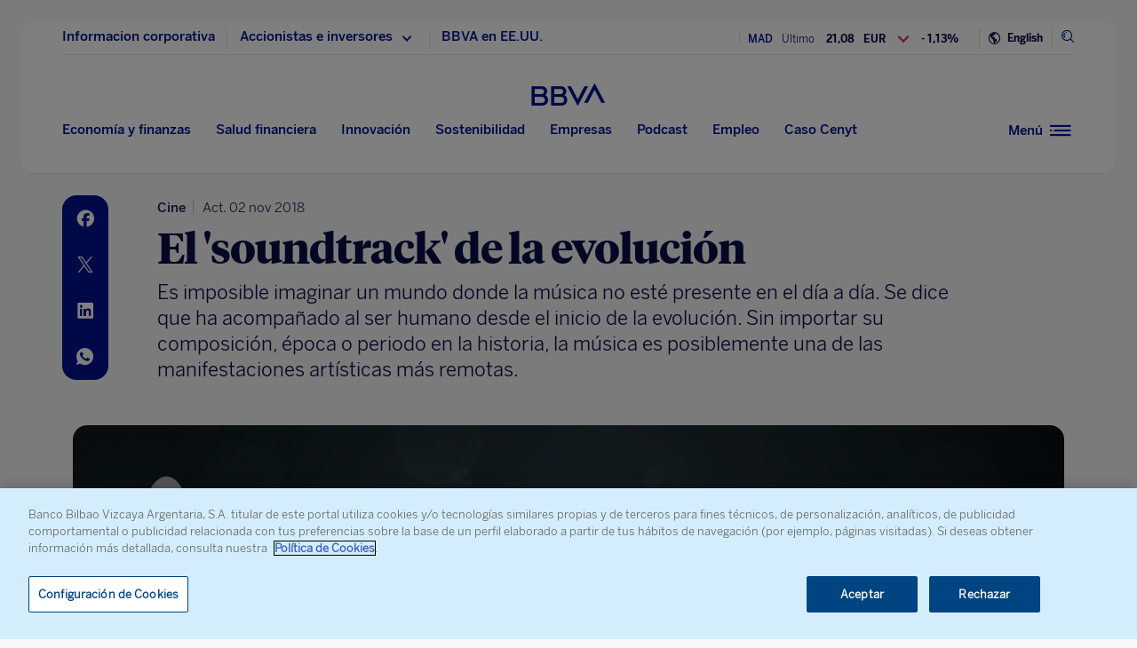

--- FILE ---
content_type: text/html; charset=utf-8
request_url: https://www.google.com/recaptcha/enterprise/anchor?ar=1&k=6LfOlw8sAAAAAH-t-BLYx_T0kwWuD0h4WeTX6EaK&co=aHR0cHM6Ly93d3cuYmJ2YS5jb206NDQz&hl=en&v=PoyoqOPhxBO7pBk68S4YbpHZ&size=invisible&anchor-ms=20000&execute-ms=30000&cb=8mi4xkablbg4
body_size: 48617
content:
<!DOCTYPE HTML><html dir="ltr" lang="en"><head><meta http-equiv="Content-Type" content="text/html; charset=UTF-8">
<meta http-equiv="X-UA-Compatible" content="IE=edge">
<title>reCAPTCHA</title>
<style type="text/css">
/* cyrillic-ext */
@font-face {
  font-family: 'Roboto';
  font-style: normal;
  font-weight: 400;
  font-stretch: 100%;
  src: url(//fonts.gstatic.com/s/roboto/v48/KFO7CnqEu92Fr1ME7kSn66aGLdTylUAMa3GUBHMdazTgWw.woff2) format('woff2');
  unicode-range: U+0460-052F, U+1C80-1C8A, U+20B4, U+2DE0-2DFF, U+A640-A69F, U+FE2E-FE2F;
}
/* cyrillic */
@font-face {
  font-family: 'Roboto';
  font-style: normal;
  font-weight: 400;
  font-stretch: 100%;
  src: url(//fonts.gstatic.com/s/roboto/v48/KFO7CnqEu92Fr1ME7kSn66aGLdTylUAMa3iUBHMdazTgWw.woff2) format('woff2');
  unicode-range: U+0301, U+0400-045F, U+0490-0491, U+04B0-04B1, U+2116;
}
/* greek-ext */
@font-face {
  font-family: 'Roboto';
  font-style: normal;
  font-weight: 400;
  font-stretch: 100%;
  src: url(//fonts.gstatic.com/s/roboto/v48/KFO7CnqEu92Fr1ME7kSn66aGLdTylUAMa3CUBHMdazTgWw.woff2) format('woff2');
  unicode-range: U+1F00-1FFF;
}
/* greek */
@font-face {
  font-family: 'Roboto';
  font-style: normal;
  font-weight: 400;
  font-stretch: 100%;
  src: url(//fonts.gstatic.com/s/roboto/v48/KFO7CnqEu92Fr1ME7kSn66aGLdTylUAMa3-UBHMdazTgWw.woff2) format('woff2');
  unicode-range: U+0370-0377, U+037A-037F, U+0384-038A, U+038C, U+038E-03A1, U+03A3-03FF;
}
/* math */
@font-face {
  font-family: 'Roboto';
  font-style: normal;
  font-weight: 400;
  font-stretch: 100%;
  src: url(//fonts.gstatic.com/s/roboto/v48/KFO7CnqEu92Fr1ME7kSn66aGLdTylUAMawCUBHMdazTgWw.woff2) format('woff2');
  unicode-range: U+0302-0303, U+0305, U+0307-0308, U+0310, U+0312, U+0315, U+031A, U+0326-0327, U+032C, U+032F-0330, U+0332-0333, U+0338, U+033A, U+0346, U+034D, U+0391-03A1, U+03A3-03A9, U+03B1-03C9, U+03D1, U+03D5-03D6, U+03F0-03F1, U+03F4-03F5, U+2016-2017, U+2034-2038, U+203C, U+2040, U+2043, U+2047, U+2050, U+2057, U+205F, U+2070-2071, U+2074-208E, U+2090-209C, U+20D0-20DC, U+20E1, U+20E5-20EF, U+2100-2112, U+2114-2115, U+2117-2121, U+2123-214F, U+2190, U+2192, U+2194-21AE, U+21B0-21E5, U+21F1-21F2, U+21F4-2211, U+2213-2214, U+2216-22FF, U+2308-230B, U+2310, U+2319, U+231C-2321, U+2336-237A, U+237C, U+2395, U+239B-23B7, U+23D0, U+23DC-23E1, U+2474-2475, U+25AF, U+25B3, U+25B7, U+25BD, U+25C1, U+25CA, U+25CC, U+25FB, U+266D-266F, U+27C0-27FF, U+2900-2AFF, U+2B0E-2B11, U+2B30-2B4C, U+2BFE, U+3030, U+FF5B, U+FF5D, U+1D400-1D7FF, U+1EE00-1EEFF;
}
/* symbols */
@font-face {
  font-family: 'Roboto';
  font-style: normal;
  font-weight: 400;
  font-stretch: 100%;
  src: url(//fonts.gstatic.com/s/roboto/v48/KFO7CnqEu92Fr1ME7kSn66aGLdTylUAMaxKUBHMdazTgWw.woff2) format('woff2');
  unicode-range: U+0001-000C, U+000E-001F, U+007F-009F, U+20DD-20E0, U+20E2-20E4, U+2150-218F, U+2190, U+2192, U+2194-2199, U+21AF, U+21E6-21F0, U+21F3, U+2218-2219, U+2299, U+22C4-22C6, U+2300-243F, U+2440-244A, U+2460-24FF, U+25A0-27BF, U+2800-28FF, U+2921-2922, U+2981, U+29BF, U+29EB, U+2B00-2BFF, U+4DC0-4DFF, U+FFF9-FFFB, U+10140-1018E, U+10190-1019C, U+101A0, U+101D0-101FD, U+102E0-102FB, U+10E60-10E7E, U+1D2C0-1D2D3, U+1D2E0-1D37F, U+1F000-1F0FF, U+1F100-1F1AD, U+1F1E6-1F1FF, U+1F30D-1F30F, U+1F315, U+1F31C, U+1F31E, U+1F320-1F32C, U+1F336, U+1F378, U+1F37D, U+1F382, U+1F393-1F39F, U+1F3A7-1F3A8, U+1F3AC-1F3AF, U+1F3C2, U+1F3C4-1F3C6, U+1F3CA-1F3CE, U+1F3D4-1F3E0, U+1F3ED, U+1F3F1-1F3F3, U+1F3F5-1F3F7, U+1F408, U+1F415, U+1F41F, U+1F426, U+1F43F, U+1F441-1F442, U+1F444, U+1F446-1F449, U+1F44C-1F44E, U+1F453, U+1F46A, U+1F47D, U+1F4A3, U+1F4B0, U+1F4B3, U+1F4B9, U+1F4BB, U+1F4BF, U+1F4C8-1F4CB, U+1F4D6, U+1F4DA, U+1F4DF, U+1F4E3-1F4E6, U+1F4EA-1F4ED, U+1F4F7, U+1F4F9-1F4FB, U+1F4FD-1F4FE, U+1F503, U+1F507-1F50B, U+1F50D, U+1F512-1F513, U+1F53E-1F54A, U+1F54F-1F5FA, U+1F610, U+1F650-1F67F, U+1F687, U+1F68D, U+1F691, U+1F694, U+1F698, U+1F6AD, U+1F6B2, U+1F6B9-1F6BA, U+1F6BC, U+1F6C6-1F6CF, U+1F6D3-1F6D7, U+1F6E0-1F6EA, U+1F6F0-1F6F3, U+1F6F7-1F6FC, U+1F700-1F7FF, U+1F800-1F80B, U+1F810-1F847, U+1F850-1F859, U+1F860-1F887, U+1F890-1F8AD, U+1F8B0-1F8BB, U+1F8C0-1F8C1, U+1F900-1F90B, U+1F93B, U+1F946, U+1F984, U+1F996, U+1F9E9, U+1FA00-1FA6F, U+1FA70-1FA7C, U+1FA80-1FA89, U+1FA8F-1FAC6, U+1FACE-1FADC, U+1FADF-1FAE9, U+1FAF0-1FAF8, U+1FB00-1FBFF;
}
/* vietnamese */
@font-face {
  font-family: 'Roboto';
  font-style: normal;
  font-weight: 400;
  font-stretch: 100%;
  src: url(//fonts.gstatic.com/s/roboto/v48/KFO7CnqEu92Fr1ME7kSn66aGLdTylUAMa3OUBHMdazTgWw.woff2) format('woff2');
  unicode-range: U+0102-0103, U+0110-0111, U+0128-0129, U+0168-0169, U+01A0-01A1, U+01AF-01B0, U+0300-0301, U+0303-0304, U+0308-0309, U+0323, U+0329, U+1EA0-1EF9, U+20AB;
}
/* latin-ext */
@font-face {
  font-family: 'Roboto';
  font-style: normal;
  font-weight: 400;
  font-stretch: 100%;
  src: url(//fonts.gstatic.com/s/roboto/v48/KFO7CnqEu92Fr1ME7kSn66aGLdTylUAMa3KUBHMdazTgWw.woff2) format('woff2');
  unicode-range: U+0100-02BA, U+02BD-02C5, U+02C7-02CC, U+02CE-02D7, U+02DD-02FF, U+0304, U+0308, U+0329, U+1D00-1DBF, U+1E00-1E9F, U+1EF2-1EFF, U+2020, U+20A0-20AB, U+20AD-20C0, U+2113, U+2C60-2C7F, U+A720-A7FF;
}
/* latin */
@font-face {
  font-family: 'Roboto';
  font-style: normal;
  font-weight: 400;
  font-stretch: 100%;
  src: url(//fonts.gstatic.com/s/roboto/v48/KFO7CnqEu92Fr1ME7kSn66aGLdTylUAMa3yUBHMdazQ.woff2) format('woff2');
  unicode-range: U+0000-00FF, U+0131, U+0152-0153, U+02BB-02BC, U+02C6, U+02DA, U+02DC, U+0304, U+0308, U+0329, U+2000-206F, U+20AC, U+2122, U+2191, U+2193, U+2212, U+2215, U+FEFF, U+FFFD;
}
/* cyrillic-ext */
@font-face {
  font-family: 'Roboto';
  font-style: normal;
  font-weight: 500;
  font-stretch: 100%;
  src: url(//fonts.gstatic.com/s/roboto/v48/KFO7CnqEu92Fr1ME7kSn66aGLdTylUAMa3GUBHMdazTgWw.woff2) format('woff2');
  unicode-range: U+0460-052F, U+1C80-1C8A, U+20B4, U+2DE0-2DFF, U+A640-A69F, U+FE2E-FE2F;
}
/* cyrillic */
@font-face {
  font-family: 'Roboto';
  font-style: normal;
  font-weight: 500;
  font-stretch: 100%;
  src: url(//fonts.gstatic.com/s/roboto/v48/KFO7CnqEu92Fr1ME7kSn66aGLdTylUAMa3iUBHMdazTgWw.woff2) format('woff2');
  unicode-range: U+0301, U+0400-045F, U+0490-0491, U+04B0-04B1, U+2116;
}
/* greek-ext */
@font-face {
  font-family: 'Roboto';
  font-style: normal;
  font-weight: 500;
  font-stretch: 100%;
  src: url(//fonts.gstatic.com/s/roboto/v48/KFO7CnqEu92Fr1ME7kSn66aGLdTylUAMa3CUBHMdazTgWw.woff2) format('woff2');
  unicode-range: U+1F00-1FFF;
}
/* greek */
@font-face {
  font-family: 'Roboto';
  font-style: normal;
  font-weight: 500;
  font-stretch: 100%;
  src: url(//fonts.gstatic.com/s/roboto/v48/KFO7CnqEu92Fr1ME7kSn66aGLdTylUAMa3-UBHMdazTgWw.woff2) format('woff2');
  unicode-range: U+0370-0377, U+037A-037F, U+0384-038A, U+038C, U+038E-03A1, U+03A3-03FF;
}
/* math */
@font-face {
  font-family: 'Roboto';
  font-style: normal;
  font-weight: 500;
  font-stretch: 100%;
  src: url(//fonts.gstatic.com/s/roboto/v48/KFO7CnqEu92Fr1ME7kSn66aGLdTylUAMawCUBHMdazTgWw.woff2) format('woff2');
  unicode-range: U+0302-0303, U+0305, U+0307-0308, U+0310, U+0312, U+0315, U+031A, U+0326-0327, U+032C, U+032F-0330, U+0332-0333, U+0338, U+033A, U+0346, U+034D, U+0391-03A1, U+03A3-03A9, U+03B1-03C9, U+03D1, U+03D5-03D6, U+03F0-03F1, U+03F4-03F5, U+2016-2017, U+2034-2038, U+203C, U+2040, U+2043, U+2047, U+2050, U+2057, U+205F, U+2070-2071, U+2074-208E, U+2090-209C, U+20D0-20DC, U+20E1, U+20E5-20EF, U+2100-2112, U+2114-2115, U+2117-2121, U+2123-214F, U+2190, U+2192, U+2194-21AE, U+21B0-21E5, U+21F1-21F2, U+21F4-2211, U+2213-2214, U+2216-22FF, U+2308-230B, U+2310, U+2319, U+231C-2321, U+2336-237A, U+237C, U+2395, U+239B-23B7, U+23D0, U+23DC-23E1, U+2474-2475, U+25AF, U+25B3, U+25B7, U+25BD, U+25C1, U+25CA, U+25CC, U+25FB, U+266D-266F, U+27C0-27FF, U+2900-2AFF, U+2B0E-2B11, U+2B30-2B4C, U+2BFE, U+3030, U+FF5B, U+FF5D, U+1D400-1D7FF, U+1EE00-1EEFF;
}
/* symbols */
@font-face {
  font-family: 'Roboto';
  font-style: normal;
  font-weight: 500;
  font-stretch: 100%;
  src: url(//fonts.gstatic.com/s/roboto/v48/KFO7CnqEu92Fr1ME7kSn66aGLdTylUAMaxKUBHMdazTgWw.woff2) format('woff2');
  unicode-range: U+0001-000C, U+000E-001F, U+007F-009F, U+20DD-20E0, U+20E2-20E4, U+2150-218F, U+2190, U+2192, U+2194-2199, U+21AF, U+21E6-21F0, U+21F3, U+2218-2219, U+2299, U+22C4-22C6, U+2300-243F, U+2440-244A, U+2460-24FF, U+25A0-27BF, U+2800-28FF, U+2921-2922, U+2981, U+29BF, U+29EB, U+2B00-2BFF, U+4DC0-4DFF, U+FFF9-FFFB, U+10140-1018E, U+10190-1019C, U+101A0, U+101D0-101FD, U+102E0-102FB, U+10E60-10E7E, U+1D2C0-1D2D3, U+1D2E0-1D37F, U+1F000-1F0FF, U+1F100-1F1AD, U+1F1E6-1F1FF, U+1F30D-1F30F, U+1F315, U+1F31C, U+1F31E, U+1F320-1F32C, U+1F336, U+1F378, U+1F37D, U+1F382, U+1F393-1F39F, U+1F3A7-1F3A8, U+1F3AC-1F3AF, U+1F3C2, U+1F3C4-1F3C6, U+1F3CA-1F3CE, U+1F3D4-1F3E0, U+1F3ED, U+1F3F1-1F3F3, U+1F3F5-1F3F7, U+1F408, U+1F415, U+1F41F, U+1F426, U+1F43F, U+1F441-1F442, U+1F444, U+1F446-1F449, U+1F44C-1F44E, U+1F453, U+1F46A, U+1F47D, U+1F4A3, U+1F4B0, U+1F4B3, U+1F4B9, U+1F4BB, U+1F4BF, U+1F4C8-1F4CB, U+1F4D6, U+1F4DA, U+1F4DF, U+1F4E3-1F4E6, U+1F4EA-1F4ED, U+1F4F7, U+1F4F9-1F4FB, U+1F4FD-1F4FE, U+1F503, U+1F507-1F50B, U+1F50D, U+1F512-1F513, U+1F53E-1F54A, U+1F54F-1F5FA, U+1F610, U+1F650-1F67F, U+1F687, U+1F68D, U+1F691, U+1F694, U+1F698, U+1F6AD, U+1F6B2, U+1F6B9-1F6BA, U+1F6BC, U+1F6C6-1F6CF, U+1F6D3-1F6D7, U+1F6E0-1F6EA, U+1F6F0-1F6F3, U+1F6F7-1F6FC, U+1F700-1F7FF, U+1F800-1F80B, U+1F810-1F847, U+1F850-1F859, U+1F860-1F887, U+1F890-1F8AD, U+1F8B0-1F8BB, U+1F8C0-1F8C1, U+1F900-1F90B, U+1F93B, U+1F946, U+1F984, U+1F996, U+1F9E9, U+1FA00-1FA6F, U+1FA70-1FA7C, U+1FA80-1FA89, U+1FA8F-1FAC6, U+1FACE-1FADC, U+1FADF-1FAE9, U+1FAF0-1FAF8, U+1FB00-1FBFF;
}
/* vietnamese */
@font-face {
  font-family: 'Roboto';
  font-style: normal;
  font-weight: 500;
  font-stretch: 100%;
  src: url(//fonts.gstatic.com/s/roboto/v48/KFO7CnqEu92Fr1ME7kSn66aGLdTylUAMa3OUBHMdazTgWw.woff2) format('woff2');
  unicode-range: U+0102-0103, U+0110-0111, U+0128-0129, U+0168-0169, U+01A0-01A1, U+01AF-01B0, U+0300-0301, U+0303-0304, U+0308-0309, U+0323, U+0329, U+1EA0-1EF9, U+20AB;
}
/* latin-ext */
@font-face {
  font-family: 'Roboto';
  font-style: normal;
  font-weight: 500;
  font-stretch: 100%;
  src: url(//fonts.gstatic.com/s/roboto/v48/KFO7CnqEu92Fr1ME7kSn66aGLdTylUAMa3KUBHMdazTgWw.woff2) format('woff2');
  unicode-range: U+0100-02BA, U+02BD-02C5, U+02C7-02CC, U+02CE-02D7, U+02DD-02FF, U+0304, U+0308, U+0329, U+1D00-1DBF, U+1E00-1E9F, U+1EF2-1EFF, U+2020, U+20A0-20AB, U+20AD-20C0, U+2113, U+2C60-2C7F, U+A720-A7FF;
}
/* latin */
@font-face {
  font-family: 'Roboto';
  font-style: normal;
  font-weight: 500;
  font-stretch: 100%;
  src: url(//fonts.gstatic.com/s/roboto/v48/KFO7CnqEu92Fr1ME7kSn66aGLdTylUAMa3yUBHMdazQ.woff2) format('woff2');
  unicode-range: U+0000-00FF, U+0131, U+0152-0153, U+02BB-02BC, U+02C6, U+02DA, U+02DC, U+0304, U+0308, U+0329, U+2000-206F, U+20AC, U+2122, U+2191, U+2193, U+2212, U+2215, U+FEFF, U+FFFD;
}
/* cyrillic-ext */
@font-face {
  font-family: 'Roboto';
  font-style: normal;
  font-weight: 900;
  font-stretch: 100%;
  src: url(//fonts.gstatic.com/s/roboto/v48/KFO7CnqEu92Fr1ME7kSn66aGLdTylUAMa3GUBHMdazTgWw.woff2) format('woff2');
  unicode-range: U+0460-052F, U+1C80-1C8A, U+20B4, U+2DE0-2DFF, U+A640-A69F, U+FE2E-FE2F;
}
/* cyrillic */
@font-face {
  font-family: 'Roboto';
  font-style: normal;
  font-weight: 900;
  font-stretch: 100%;
  src: url(//fonts.gstatic.com/s/roboto/v48/KFO7CnqEu92Fr1ME7kSn66aGLdTylUAMa3iUBHMdazTgWw.woff2) format('woff2');
  unicode-range: U+0301, U+0400-045F, U+0490-0491, U+04B0-04B1, U+2116;
}
/* greek-ext */
@font-face {
  font-family: 'Roboto';
  font-style: normal;
  font-weight: 900;
  font-stretch: 100%;
  src: url(//fonts.gstatic.com/s/roboto/v48/KFO7CnqEu92Fr1ME7kSn66aGLdTylUAMa3CUBHMdazTgWw.woff2) format('woff2');
  unicode-range: U+1F00-1FFF;
}
/* greek */
@font-face {
  font-family: 'Roboto';
  font-style: normal;
  font-weight: 900;
  font-stretch: 100%;
  src: url(//fonts.gstatic.com/s/roboto/v48/KFO7CnqEu92Fr1ME7kSn66aGLdTylUAMa3-UBHMdazTgWw.woff2) format('woff2');
  unicode-range: U+0370-0377, U+037A-037F, U+0384-038A, U+038C, U+038E-03A1, U+03A3-03FF;
}
/* math */
@font-face {
  font-family: 'Roboto';
  font-style: normal;
  font-weight: 900;
  font-stretch: 100%;
  src: url(//fonts.gstatic.com/s/roboto/v48/KFO7CnqEu92Fr1ME7kSn66aGLdTylUAMawCUBHMdazTgWw.woff2) format('woff2');
  unicode-range: U+0302-0303, U+0305, U+0307-0308, U+0310, U+0312, U+0315, U+031A, U+0326-0327, U+032C, U+032F-0330, U+0332-0333, U+0338, U+033A, U+0346, U+034D, U+0391-03A1, U+03A3-03A9, U+03B1-03C9, U+03D1, U+03D5-03D6, U+03F0-03F1, U+03F4-03F5, U+2016-2017, U+2034-2038, U+203C, U+2040, U+2043, U+2047, U+2050, U+2057, U+205F, U+2070-2071, U+2074-208E, U+2090-209C, U+20D0-20DC, U+20E1, U+20E5-20EF, U+2100-2112, U+2114-2115, U+2117-2121, U+2123-214F, U+2190, U+2192, U+2194-21AE, U+21B0-21E5, U+21F1-21F2, U+21F4-2211, U+2213-2214, U+2216-22FF, U+2308-230B, U+2310, U+2319, U+231C-2321, U+2336-237A, U+237C, U+2395, U+239B-23B7, U+23D0, U+23DC-23E1, U+2474-2475, U+25AF, U+25B3, U+25B7, U+25BD, U+25C1, U+25CA, U+25CC, U+25FB, U+266D-266F, U+27C0-27FF, U+2900-2AFF, U+2B0E-2B11, U+2B30-2B4C, U+2BFE, U+3030, U+FF5B, U+FF5D, U+1D400-1D7FF, U+1EE00-1EEFF;
}
/* symbols */
@font-face {
  font-family: 'Roboto';
  font-style: normal;
  font-weight: 900;
  font-stretch: 100%;
  src: url(//fonts.gstatic.com/s/roboto/v48/KFO7CnqEu92Fr1ME7kSn66aGLdTylUAMaxKUBHMdazTgWw.woff2) format('woff2');
  unicode-range: U+0001-000C, U+000E-001F, U+007F-009F, U+20DD-20E0, U+20E2-20E4, U+2150-218F, U+2190, U+2192, U+2194-2199, U+21AF, U+21E6-21F0, U+21F3, U+2218-2219, U+2299, U+22C4-22C6, U+2300-243F, U+2440-244A, U+2460-24FF, U+25A0-27BF, U+2800-28FF, U+2921-2922, U+2981, U+29BF, U+29EB, U+2B00-2BFF, U+4DC0-4DFF, U+FFF9-FFFB, U+10140-1018E, U+10190-1019C, U+101A0, U+101D0-101FD, U+102E0-102FB, U+10E60-10E7E, U+1D2C0-1D2D3, U+1D2E0-1D37F, U+1F000-1F0FF, U+1F100-1F1AD, U+1F1E6-1F1FF, U+1F30D-1F30F, U+1F315, U+1F31C, U+1F31E, U+1F320-1F32C, U+1F336, U+1F378, U+1F37D, U+1F382, U+1F393-1F39F, U+1F3A7-1F3A8, U+1F3AC-1F3AF, U+1F3C2, U+1F3C4-1F3C6, U+1F3CA-1F3CE, U+1F3D4-1F3E0, U+1F3ED, U+1F3F1-1F3F3, U+1F3F5-1F3F7, U+1F408, U+1F415, U+1F41F, U+1F426, U+1F43F, U+1F441-1F442, U+1F444, U+1F446-1F449, U+1F44C-1F44E, U+1F453, U+1F46A, U+1F47D, U+1F4A3, U+1F4B0, U+1F4B3, U+1F4B9, U+1F4BB, U+1F4BF, U+1F4C8-1F4CB, U+1F4D6, U+1F4DA, U+1F4DF, U+1F4E3-1F4E6, U+1F4EA-1F4ED, U+1F4F7, U+1F4F9-1F4FB, U+1F4FD-1F4FE, U+1F503, U+1F507-1F50B, U+1F50D, U+1F512-1F513, U+1F53E-1F54A, U+1F54F-1F5FA, U+1F610, U+1F650-1F67F, U+1F687, U+1F68D, U+1F691, U+1F694, U+1F698, U+1F6AD, U+1F6B2, U+1F6B9-1F6BA, U+1F6BC, U+1F6C6-1F6CF, U+1F6D3-1F6D7, U+1F6E0-1F6EA, U+1F6F0-1F6F3, U+1F6F7-1F6FC, U+1F700-1F7FF, U+1F800-1F80B, U+1F810-1F847, U+1F850-1F859, U+1F860-1F887, U+1F890-1F8AD, U+1F8B0-1F8BB, U+1F8C0-1F8C1, U+1F900-1F90B, U+1F93B, U+1F946, U+1F984, U+1F996, U+1F9E9, U+1FA00-1FA6F, U+1FA70-1FA7C, U+1FA80-1FA89, U+1FA8F-1FAC6, U+1FACE-1FADC, U+1FADF-1FAE9, U+1FAF0-1FAF8, U+1FB00-1FBFF;
}
/* vietnamese */
@font-face {
  font-family: 'Roboto';
  font-style: normal;
  font-weight: 900;
  font-stretch: 100%;
  src: url(//fonts.gstatic.com/s/roboto/v48/KFO7CnqEu92Fr1ME7kSn66aGLdTylUAMa3OUBHMdazTgWw.woff2) format('woff2');
  unicode-range: U+0102-0103, U+0110-0111, U+0128-0129, U+0168-0169, U+01A0-01A1, U+01AF-01B0, U+0300-0301, U+0303-0304, U+0308-0309, U+0323, U+0329, U+1EA0-1EF9, U+20AB;
}
/* latin-ext */
@font-face {
  font-family: 'Roboto';
  font-style: normal;
  font-weight: 900;
  font-stretch: 100%;
  src: url(//fonts.gstatic.com/s/roboto/v48/KFO7CnqEu92Fr1ME7kSn66aGLdTylUAMa3KUBHMdazTgWw.woff2) format('woff2');
  unicode-range: U+0100-02BA, U+02BD-02C5, U+02C7-02CC, U+02CE-02D7, U+02DD-02FF, U+0304, U+0308, U+0329, U+1D00-1DBF, U+1E00-1E9F, U+1EF2-1EFF, U+2020, U+20A0-20AB, U+20AD-20C0, U+2113, U+2C60-2C7F, U+A720-A7FF;
}
/* latin */
@font-face {
  font-family: 'Roboto';
  font-style: normal;
  font-weight: 900;
  font-stretch: 100%;
  src: url(//fonts.gstatic.com/s/roboto/v48/KFO7CnqEu92Fr1ME7kSn66aGLdTylUAMa3yUBHMdazQ.woff2) format('woff2');
  unicode-range: U+0000-00FF, U+0131, U+0152-0153, U+02BB-02BC, U+02C6, U+02DA, U+02DC, U+0304, U+0308, U+0329, U+2000-206F, U+20AC, U+2122, U+2191, U+2193, U+2212, U+2215, U+FEFF, U+FFFD;
}

</style>
<link rel="stylesheet" type="text/css" href="https://www.gstatic.com/recaptcha/releases/PoyoqOPhxBO7pBk68S4YbpHZ/styles__ltr.css">
<script nonce="vfRt5L6E5K4jm1KIxBzLeg" type="text/javascript">window['__recaptcha_api'] = 'https://www.google.com/recaptcha/enterprise/';</script>
<script type="text/javascript" src="https://www.gstatic.com/recaptcha/releases/PoyoqOPhxBO7pBk68S4YbpHZ/recaptcha__en.js" nonce="vfRt5L6E5K4jm1KIxBzLeg">
      
    </script></head>
<body><div id="rc-anchor-alert" class="rc-anchor-alert"></div>
<input type="hidden" id="recaptcha-token" value="[base64]">
<script type="text/javascript" nonce="vfRt5L6E5K4jm1KIxBzLeg">
      recaptcha.anchor.Main.init("[\x22ainput\x22,[\x22bgdata\x22,\x22\x22,\[base64]/[base64]/[base64]/bmV3IHJbeF0oY1swXSk6RT09Mj9uZXcgclt4XShjWzBdLGNbMV0pOkU9PTM/bmV3IHJbeF0oY1swXSxjWzFdLGNbMl0pOkU9PTQ/[base64]/[base64]/[base64]/[base64]/[base64]/[base64]/[base64]/[base64]\x22,\[base64]\x22,\x22KhAYw43Cm0/DusKzwozCjcK9Vkojw7JNw4JJZnIBw63DnjjCoMKpLF7CjyPCk0vCp8KdA1ktP2gTwq7CtcOrOsKIwp/CjsKMIMKBY8OKdCbCr8ODBnHCo8OAHAdxw70gZDA4wpFxwpAKE8Oxwokew4XCrsOKwpIwEFPCpHNHCX7DnWHDusKHw7HDncOSIMOGwqTDtVhxw5xTS8Kkw5lud0/CgsKDVsKcwo0/[base64]/[base64]/DgH/DiMOkeMO2wrLCs8OHwqtoMAbDq8OCAMOFwo/Co8K/MMKLVSZ0ZlDDv8OLEcOvCnYGw6xzw4jDuyo6w4DDiMKuwr0Yw4QwWkA3HgxBwq5xwpnCnGsrTcKMw7TCvSIBCBrDjhVBEMKAYsOtbzXDgcOiwoAcFMKLPiFSw68jw5/DkcOEFTfDo2PDncKDI2YQw7DCtcK7w4vCn8OEwqvCr3EYwpvCmxXClMOzBHZnaTkEwqrCvcO0w4bCjcKmw5E7VjpjWXwywoPCm3LDkkrCqMO2w5XDhsKlQmbDgmXCusOaw5rDhcK0wp86HTTCmAobJC7Cr8O7FU/Cg1jCisOlwq3CsEEtaThVw7DDsXXClyxXPWtow4TDviZbSTBcFsKdYsOvBhvDnsK6fMO7w6EUdnRswo3CpcOFL8K0BDoHPcOfw7LCnR7Cl0o1wonDocOIwonCkMO1w5jCvMKvwrM+w5HCqcKxPcKswrLChxdwwpMPTXrCh8KUw63Dm8K/OMOebWHCo8KjejPDg2nDm8K1w6EzJcKww6jDrH/[base64]/Co8KTwqs3w5FKwpjCrVohc8KyFFglwrRowoAnwrTChSYSQcK2w450wpvDt8OXw4DDigYFFG/DrMOJwqMIwrLDlgpFCMKjJ8KHw4QAw7hCZFfDgsK8wobCvDYBw5rDgXIZw6zCkEU6wqbCmmUTwp84ET7DqBnDncK5wq7Dn8KBw69GwoTCj8KHVAbDs8Kja8OkwqRZwq50wp3CsBUXw6EpwovDsgxfw6/DpcKqwoFEWADDl38Pw6jCk0nDi3LCvcO9AcObXsKmwpbCmcKqwpXCiMKiAMOKwpfDq8KTw5Fvw5x3LB50UGVpfcOaQnrDo8KDesO7w5JqX1B9wpVYG8KkJMKWYsK3w4Q3wolqF8OtwqxtEcKAw4QHw5pqQ8KLW8OlGsOLKmhowr/CknvDpsKowoHDhcKeCMKwQnQaL10pTEFQwqpDGX/Dl8Ovwo4NJEcbw7YxBVXCiMOwwobCkW3DiMOsXsOeI8K9wqstZ8KOdgAVZHEiV3XDtQrDjcOqVsK+w6jCvcKEbgrCrMKCbg3CtMKwIS88IMOpecOjwo3DgC/DpsKaw6HDvMKkwr/CtHlPBjwMwqkTUBzDncK4w4gdw7QIw7kywo7Dh8KkAjAlw41Tw7jCh3fDrMOlHMORCsOCwpjDjcKsfX4QwqkpaFsPIMKlw7nClwbDs8KUwoUde8KAISYUw7rDknXDohzCiGrCocOuwrBXecOcwr/CjMKIRcKkwrdnw4PCllbDlMONWcKQwqUGwrVKcUc4wqHCpcOzZnVswr5Nw4rCoVdnw7oIBxcIw5wYw7nDtMOaFGI9aR/Dn8O/[base64]/wrklQsK4w61ew7wow5vDu8OUw7JGDcOOw47CmMKqw7xywp3CqsO/[base64]/wrbCsE5ww4HCn8KRw49JCjvDpktoJhzDmCI6woLDtWvCg2rClwhVwoJ3wp/CsHoNYEcVKsK2F0YWQ8O7wrUmwr9gw6kKwp8LaEnDux11FcONcsKIwr3ClcOGw5/CuUY8SsKsw7UpS8OJUkc/Q0k2wp1Bwo9wwq3DscO1OcOCw7rDuMOQQRE9NFLDqsOTwosqw7tMwq7DnB/CqMKUwoU+wpXCsD3DjcOsMQUACnLDn8KvcBIXw4/DjifCssOpwqdiE2YAwqFkGMKIXsKvw50EwqdnAsK3w4vDp8KWHsKzwrFwPCTDt30ZGcKCcj7CuHB7wp3ChmQpw4JwOMKLShrCojrDhsOuTlXDnXAIw4VaV8KDFcKZLVpiYn7CtyvCtMKHUGbCrlvDv2p1MMKuw58Mw7fDjMKbaBc4CTMeRMO7w4zDh8KUwrjDjHM/w4xBdi7CpMOcNCPDgcKwwodKC8OUw6zDkRYodsO2AQ7DlXXCg8KYDm1Uw518GWDDhQISwqbDsQfCjR5qw553wqnDl3gXKsOBXMKww5crwq0+wrYYwpTDvsKlwq7CqB7DnsKpQBHDk8OpG8KtSnvDixN+woUrfMKiwrvCh8Kww6pDwosLwpZTS23Ds1jCp1Q9w5/[base64]/[base64]/[base64]/Cq1ljw5rCgRzDlGJKw5jCp0xRwprDnBhbwp/CqUXCvGvDlsKUJcO0F8K1YMK3w7sUwqvDilDDrsOKw7oKwp4fPw5Vwo5fCUd5w48Qwqtiw68Yw7fCm8OPT8OWwpvDm8KDccO5JUBHDMKIJSfDtGvDtyLCmcKkKsOQOcOvwro6w6zCjW7CrsOvwrrDk8K/SUR3woEgwqHDsMOmw5IHG2YLcMKjXSrCm8OaXXLDscO6QsKUUwzDhi0NGsKOw7PCmirDpcK0eWI4w5oBw5Q7wpo1XlARwq5hw4zDq25FHsKVZ8KSwqdKQFoBLWPCrDAtwpbDlmPDoMK/NHTDtMOQdcO5w5XDi8OvIcOdHcOSAVrCmsOrKh1Kw44AAsKJP8OUwoPDmSdKLFnDoykJw7dvwo0/bCQ1OcKiIcKhwocIw7kdw65aa8K5wrFiw5NqX8KbF8KVwrkpw5HDpMKwOQt4GRrCtMOqwozClMOGw4nDqMKfwpdGISzCucOvfsODwrLChBVsIcK4w4FJfmPCrsOlw6TDtWDDrMOzK2/DuyTCkUZRZMObAADDksOaw5QHwrzDq286CU4FGsOqw4A1VsKuw6gRV1/[base64]/[base64]/Cg8OzwrzCrl/ClATDmsOrw7RdwqDChl9Nwq7DulzDu8KGw5vDvmQgwrY2wrlbw7nDmBvDmknDkX3DhMKGKRnDi8KwwpnDrXUywo4JD8KXw49XKcORB8OIw4HDhcKxLT/DiMOCw51mw5M9w6nCiBQYXybDjMKBw5fCujg2UcOqwo7DjsK+SAjCo8OvwqIND8OQwp03acK/[base64]/wpPCnBLDosKXw5YHOcKGw5zDlsOxw6HDq8KkwrpUYAPDrn0Lc8K0wqzDpMK/[base64]/DnlXDkFttw5UOw64sCSfCtsKLwpLCo8O9CU/DtATDjMKewrHCmS9Fw5jDrMKWEsKZZsOwwrPDl21gw5nCtlLCq8OXwobCscO5DMKseBQzw7/ClGJ0woEZwrZqMm1DLlnDpcODwpFkQRhKw4HCjS/DiG/DpEsLPEcZNSAXw5Nzw5XCvMKPwpvCgcKMOMOjw7sVw7oywoUAw7DDisOpwpbCocK5DsK0fRY/UTNne8Okwppjwrk/w5AXwrLCgSx9PG9JZcKnL8KsEHjDm8ObOk5jwo/Du8OjwrzCh0nDsXLCisOJwrfCnMKVw6sbwpLDjsO2w7rDrAJOGMKUwq7DlcKDw6YtIsOZw43CgsOSwqAfFcKnMgTCrHcWw7vCpcOVZknCuBBcw6IsYWBKKmDChsOKHx4jw7U1wpUEbmN2eA9pw7XDlMOYw6JUwoAacXJafMO/JBYpbsK2wpHCn8O8XcKofsOuw7fCqcKBIsOZPsKbw4lFw7AWw53CjcKlw5wswptvw5/DmcKEDMKMQsKTdwrDksKfw4AnFX/CisO+DmvDojbDsDLCnnMQaAzCpxbCnHpTIEBwd8OeZsOvwpJrH0XClAJeK8KEbx5wwrwdw7TDnsKmIsKawojCssOcw41Cw7kZCMKABjzDqsOOE8Kkw7/Dpw7DlsOIwrEwWcO5GBzDkcONDkIjI8OCw4TDmgTDocORR1scwprCuXDDqsOyw7/Dh8OpJFXDq8KpwrbDv1DCkGxfw7zCqsKPw7kkwpc8w6jCu8KCwrnDsl/DkcKSwofDtFd6wrJFw4cAw6/Dj8KsSMKyw7osHsOyUMKRUxXCmsKVwqoWw4nDkTPCgBFiWQrCsxAKwoPDlQA7cS/CkQXCkcO2bcKcwr8VaBzDtsKlGnEpw7LCg8OTw4PCpsKYX8Osw5toOEvDs8OxY3t4w57CnEXCrcKTw6vDpUrDpUTCscKBakVLNcK3wrVdEGDDmcO5wqsPBSPCq8KYV8OTJTpqTcKqdmxkD8KjNMObIA8UMMKIw4TDncOCDMKYOhADwqbDnSNWw5nCgTPDgcK8w5w0KX/ClsK1BcKvJcOTZsK/[base64]/[base64]/DtmbDhnQFw7EJXQTClMOJw63DrsOVwqZvHMOMAMOGAMO1VcKTwpsYw61uPMOJw6tYwqPDvHFPKMOhZMK/EcKkNhPCosKQKgDCqcKHwqHCq1bCikU2e8OEw4rCgjwwWS5QwpbCvcOrwqoGwpRBwqrCuCdrw7PDr8O9w7U8FkTCkcKmLENuT23DpMKbwpU/w610DsKrVWbComE5VsKWw6PDkVQmMWwPw7TCtkJgw48Cwp/CkXTDsApiNcKudlzCnsKBwqQobA/[base64]/CsMOVR05JR07CpSLCg8OaNg7DsxTDoiDDjcOJw5N8wohtw6nCi8KEwq7CgcKiIGXDmsKMw497Mgc5wqkNFsObF8KgCMKGwrxQwpLDv8Opw61TScKKwqPDuS8Pwr/Dg8OOdMKewqwSLcOyMMKxEsO1aMOZw5vDt03CtsKbNMKZBDbCuh3ChlUYwpp0w6LDsm3CqlLCgcKWTcOfRDnDhcOJDMK6U8KDNSPClMOhwqDCoUAOAMKiCMK6w5PCgzXDmcOhw47ClsKdfcO8w5HCvMOkwrLDglI5Q8KbYcOdXTYYbMK/cTTDlBTDs8KoRMKUfMKfwrjCrcKhAijDicK3wo7Cj2Rfw7DCs1Rvc8OtXCxjwpzDqRfDncKPw6HDoMOGwrIkbMOvw6PCrcOsN8K/wqY0wqfDq8KIwqbCt8KfEEsjwp4zV0rDoXbCiFrCtDvDnHzDvcOyai4tw6jCj2nDlkMtagzCk8OuHsOrwrzClsKbb8OPw6DDhcOaw752WHIQcVNoawYBw5XDjsKewpHCrm8gdCMEwoLCtiJ3d8OeVhlpVsODNHAIVzbCp8K7wq0JEVvDp23Cn1/[base64]/CqwvCkDcxwr8vPEhIw5DDuAd4w7QXw5jCtMKswrTDt8K4GWAAwqNXwrpANcKpSE/CpznDlTZMw7TDocKyHMKgP3JlwqgWwqvCvhRKcxcYeiJbwp7DnMKXBcOnw7PCisK8ES0fAQlALlHDsyfDqMOjWSrCkcO3MMO1QMOJw5Qsw4I4wrTCpn9PKsOpwoUJaMKDw5XCkcOBTcO3YQfCv8KCIi/CmMOuNMOQw47DqmjCqcOOwprDplzCgALCh2vDtSkFwp8mw7oGaMORwrkDWCFZwoHDhjXDi8OhesKzA1TDisO8w6zCgmpewrwTdsKuw4M/w7MGNcKuScOQwq19GHUsYcOXwoJ9b8KcwoLCqsO5AsKhA8OJwp3Ctmg1PwsAw7x/VEPDtCjDp15twpLDoklLdsOFwoDDmsO3wp1yw5DChEFWSMKPU8K9woNKw7TDp8OCwqHCpcKgwr7CtMKtakbClR5wP8KYGlZxbsOQIcOuwqfDisOedgnCrkPDvAPCnzFGwopOw7NDI8OJwr7DrmATJ1Nqw4UIBy9ew4/CnUFnwq0kw5p3wr53A8OGe20xwojDshnCgsOOw6vCncOawogQECTCtHcsw6HCvcOQwpIuwpxfwqnDsn7DpUTCjcOnB8O/wrcUU0Z4Y8O/esK2djxLcGR+U8OJFsO9cMObw4BUKl5pw5fCh8OCDMOPOcO5w43Cu8K5w5jDj2zDu2lccsOUdcO8DcK7G8KEHsKVw7VlwqRXw4vCgcOiPBkReMKBw4fDo2nDqV0iIMKPI2IbDBfCmUQaPl3DmArDuMOXwpPCq3tjw4/Ci18SXnNCUMO+wqw6w5NQw6tseHHClBx0wrZcSh7ClQ7Dl0LDiMK6w4vDgCdEMMK5woXDksOEXkYBagF3wpMKOsO4wo7CvABlwrJZHAwqw7gPw5vCh29fUQ1JwotIWMOVWcK1wpTDhMOKw5w+w4bDhSzDm8O4w4g4PcK6w7V/w41VZUt9w55VdMKXFUPDh8OnAcKJesKuI8KHI8O4SU3CkMO+O8KJw6IRAgEgwpLCmVrDsxXDgcOIO2HDtH40wr5aMMKuwpc1w7NlPcKjM8O5JR8eESMuw4ISw6rDlwbDpn9Aw6LClMOhfAEyXsKkw6HCvEQsw4o8fcOIw5HClMK/worCs0vCr0RHZW1TXMK0KMKybsKKWcKIwrJEw5NLw79Ye8Kdw5wOC8OEdUgMXcO+wpxuw7bCgihqUiFDw6JtwrTCmj5/wrfDhMOwVAYnB8K2P1XClRLCqsKLRcOoMmjDtWHCnMOLQcKywrhRwoPCocKJdBDCscOqDl1vwqB0WzjDswjDkQjDh1TCkGh3w5wpw5BJw5A5w6Ivw4bDi8OdZcKFfMKZwq/CvMOhwrVRZcOzEBrCssKnw5TCq8OUwp4TIVvCtmbCq8KlGnwbwoXDqMKQFETCmkPDgQxnw7LCv8OUWh5vW2E+w5sTwrnCjmU5w7JkLMO/[base64]/w4vCncO/woXDjilvw4EhGsOjw7LDuA7DhsOUC8O5w4l1wp4qwpgAw5FGRV/[base64]/fhnCpsOTw6sCwrd1NApzVcOFwrfDkT/DucOMdMOTBsKZBcOgeXHCpcO1w5jDizVlw4LDvcKAwoTDixlxwpTCr8KKwpRPw7Rlw4/DoWUsPmDCucO4WcOYw4YDw5HChC/[base64]/w7Jqw5oiw5XCqWEdw6zCm8KEwonCmMOgCl4uBcONHw7DlkfDnwEEwpTCvcKtwpDDiBXDpsKcLSjDqsKDwonCtMOVKiXCoFzCv306wqHDhcKdLsKSUcKrw4paw5DDoMOCwrwCwqDCtsOcw4rDmw3ColZYesKswpgcFi3Cq8KJwpXClMOhw73CrH/ClMOyw5DClDLDo8KRw4/Ct8Kiw6x+SAZINsO1wpkcwo0nNcOTHCsacsKFIjHDssKcL8KRw4jCvjnCjAR8Wk97wqfDnA0QWHLCiMKLKmHDssODw454GXbCvjXDvcKpw4oUw4DDiMOTJSXDh8Obw6UiL8KVwpDDhsOlMycHdmnDkllUwpVyD8KHP8OGwowFwqgkwr/CjcOlDMKbw7hPwpTCvcOlwpo8w6PCvW3CsMOlEF1owqfDtRA2LMK5OsOWwprDssK8w4vDkFLDocKGRzhkw6bDn1fCpkDCqnbDsMKCwoYrwoTCkMO6wqNZbAdDGMOmSUkNwq/CnQFxSz9UbsORdMO/wrnDhyoVwr/DugFKw7zDhMOvw5RDw7vClGLDmHbCmMKNXMKBesO6w5wewpF1woDCs8O/[base64]/Ekh1b8OFwqB+w5rCsMOAw6NtVDzCgD1awo9UwopSw4Ecw4Idw6LCisONw7NXUcK3EyTDosK3wp1vwonDhmHDgsO7w7IFPHJUw7LDkMKlw71ICzNzw6jCjmbCpcOsdMKdw5TCol1VwpJ/w78BwpXCqcK9w7l5M1DDkRLDmADCn8KtdMK3wq0rw47Cv8O9HwPCkUPCglDCk0PCp8O/XMO8V8OldV/[base64]/[base64]/CmQzCgyPDiW0PG8KLZyTCkMK2wpNMwoUaYsK3wrPCvTvDmMK/LlnCk2cyIMKVWMKyGFrCozHCvCPDhnRIUsKKwqfDix5PHCZ9cQUkdnFxw5RRKSDDvWLDm8KJw7LCkGIxYXbDvBo+CizCiMOpw4o2S8OLdUIQwppranU7w6/Dj8OFw77Chy4VwrpYdxE4wrRaw6/[base64]/W8K8d8OxBsKTw7nDtE43XMKSMcKiYX7CikPDhl3Dp29Pa1fCvwoNw5TDi3/DsHMBc8K6w67DksOPw5vCjARNL8O4C282wrd0w47DmxDDqMKLw5oyw4TDpMOqYcOaJsKhRsKyccOvwpcCRMONC0pkVcKew6XCjsOAwqTCrcKww6XChcOSN199L2XClsKsJ2p/KRoEeClFw43CrcKWPRnCtcODK2bCmllMwowmw67Cp8KZwqlfG8ODwq4LQDjCocOSw4VxOB/[base64]/DisOHwpTCgsKxZXPDn8OKXMOpw73DusOiP2XDnV9ow7zDj8KIAwjCksOqwojDtG3CncKkVMOWU8OqTcKCw4XCjcOGIsOLw45dw6xGOcOMw4tewrs4fVEswpZZw4zDmMO8wq50wqTCj8OcwqFDw7zDn3XDgMO7wo/DtWo9YMKLwrzDpXJewpMmQMKtw5oTBsKzLnF5w64TVcO3CCUYw7oTwrpbwqxeTWZeDTvDgsOTWSHCrjA0w6vDpcOKw6vDuWLDuWXCi8Kbw4M7w4/DqHZwDsOLwqs8w5TCtxfDjzzDqsO/w67CmzvDisO8w5nDgUrDlcO7wpvCgcKXwrHDl3I3QsO6w4YZw7bCnMOBB3DCsMO2D07Cqg/[base64]/Di8OdL0s2w4xKwpoowpPDicOsw500wpctwqvDt8KFIsOLXsKmHcKhwrvCoMO1wrQYXcOUf2Euw4zCjcKxNnlmXSdAaxZJw4LCpmspNgMMY2LDvxTCjy/DsS5MwqfDsw9Tw7jCnx7DgMOww74eXzcRJMKhD2fDscKdwogTWFHClG4Cwp/Dr8KZYsKuPSrDu1Iaw6UZw5UoBsOzfcO0wr/Ck8OOw4RANAhhWlPDpBvDuADDi8Omw5wmVcKqwqvDsXNpDHvDpkjDu8KWw6fDoCkXw7fCg8OsP8OcNngnw7HDkVIAwqMwQcOAwofCqHjCpsKNwpVaFsOHw6nCsgDDhDDDqMKANSZFwpgJOUdKWcOawpEvHGTCtMOKwoY0w6zCg8KrOD9Ywq1twq/DqMKSfCJ4c8KUAG45wr0Rw6/CvnEpGsOXw5MsPEdnKk9EBBgaw4E/Q8O/bMOsW2vDhcOzbi7DlXnCm8KhTcOrA34gZ8Okw5JmbsOIdh/Di8KFB8KewplywpAsPFXDm8OwbsKEbXDCucKFw5UIw4Ekw73Ci8Klw518QU8YH8K2w487D8Oyw5s9w5pJwrJjGsKjGlXDlsOdLcK/[base64]/YgNdUm7Cu8OYw5PClV8JwrgkwqXCp8OFbMKTwqLCgQkZwpVQUFnDhw/Diigpw605dhnCsCoqw6sUw7JsI8OffCFGwrImYsOHH3wLw45xw4PClkQ3w5Ryw7wzw6LDnxUPPhxZZsKsTsKdaMK5fVVQf8K8wpHDrcOYw64/[base64]/[base64]/wrsIwqcBwp/DmsOSwpXDjWbDjFDDqF16PsOsbcOewoxDw5zDvgbDosOrfsKWw50ORSw+wpo1wr9/ScKfw4E7ZDgYw7rCknY5TcKGfUzChhZfwqsiWCLDusOIFcOqw5bCm3Q/w6TCpcKMWyfDr3dSw5UyHcK6W8O2UyFpHsK4w7zDp8OReiA7ZFQdwo3Cog/CvU/CoMOxaxgPOcKgJ8Oqwqh1JMOHw73CmA3CiwfDlzjDmmBawrd5TkZyw73DtsKCSQTDmcOCw4PCk0sqwr0Iw4nCnQ/[base64]/wowVw7jDvsOGWDp/wpHCgWs+w73CicOOVcO3N8KrcgZ/w57DnivDl3vCvnpsc8Kyw6xKVysbwpNwOinDsSs1KcKJwqTCvkJLw5XCk2TCtcOXwr3CmwTDvcKvFsKzw5nChTzDpMOkwprCvHjCnxADwogdwpxJDm/[base64]/bUXDsMOiwp4WG2l1w4UXwrHDh8OXbcOXw6zCgMOtw7dJw7VJwpEJw43Di8KPYMO/YXTCksOxXA4ablXCugI0SHzDssORTsOzw7tWw5pJw7lbw7bChsKywoplw7fChMKEw5xlw4nDtcOSwq8tNMKLCcK5fMOhOFNaLxTCqsODLMKww4nDj8K9w4nCrGMSwqPCpmNVFF3CqHvDuE/[base64]/CqcOxVcO4wrczM8KuFW7Cq8OjwofCgH3Cpxwfw77ClcOyw7sqfXF5MsOUCUvCkTvCgmEMwrHDisOow5HCoz/DuC0BLRtMZsKUwrU5QMOCw6JGwrliN8KawrPClsOww4wsw5zCngBtCxXCpcODw4FeSsO/w4vDm8KPw7rCgxouw5F5RDR5c3QVwpxzwr10w7JyPsKwC8Kiw67Cvl55NsKUw53Dr8OBYwF2w4PCunLDiUrDvUHCiMKffSpmHMOJbMODw5lPw6DCqVbCkMO6w5rClsOWw48sRmkAU8O4Wi/CscK+KioJw6AdwqPDhcOmw7/CtcO3w4TCojtRwrDCpsKbwrxewqLDjix4wrPCosKJw4VWwohUE8ONOMO5w6zDhmBlTSgkwq3DncKiwp/Ck1PDunTDmCvCuEvChhfDnk8wwrgLQzDCh8KBw6rCpsKLwrdFPxnCvcKUwojDu20VBsK6w4bCsxRYwr96LQwzwp00EEDDvFELwq0SKlpdwqnCu1ZuwoUeH8OsfTzDhiXCr8Ocw7/DlcOdbsKzwopiwo7Cs8KTwpdBI8O1w67CqMKpRsKodz3CjcORRV/[base64]/DVbDt1MtwrBsEWRXJcOcw6N7AsKkw5zCh23Cj1HDoMKrw7/DswRzw43DhB1zOcO5wpzCrC/Dhw1xw5PCt3EmwqDCk8KsQcOIcMKFw5jCjBpXeS3DqlYCwqctURDCmlQ+wq3CksOmTHwyw4Rvwq9/woM+w4IwasO+d8OTwotUwroMX0TDtVEHPcOBwoTCvm1SwrUUwo/DnsO8H8KLTMOsCGAzwoE2wqTDmsOxRsK1D0dSe8OkMjrDq03DmG3DisKmdcOWw6E1PsOKw7PClUISwpvDt8O5ZMKCwpDCp0/DqANFwrwJw6YnwpVJwpwyw5ghZsKaScOaw7vDj8KjDsKdOSPDqFE7QMODwqHDtsOZw5BfUsKEMcOGwqbDqsOtaXJHwpDCm1fDksOxIsO3wofCiSvCri9ZTMOPNHN7E8OEw4dJw5oGwqLCtMOoPAZkw6rCigPCvMK/bBdaw7zCvBbCisOAw7jDm1DCglwXC07ClRQyUcKowrHCiU7DsMO0B3vCsjdhNBUDfcKIe07CtcOWwpFuwqIGw6hJKMKgw7/[base64]/CiRcUOFXDoic/DsKsHnhHDSUKOW0rKxTCnUnDqGbDuhUAw7wkwrVuT8K6UHoVCMKrw7XDj8O9w5nCqmZcw6kZBsKfUcOeUnHCplhTw5hUL0rDnAjCk8Kww57CgFN5YxfDsRBZUMO9wrNTMR5qdURXVEEUNjPCnSjCjcKgIjTDiRDDox/CrETDmkDDmX7CgwTDmMOiKMKKGAzDmsOfRkYJRkdFRGTDhlMXEVBNU8KCworDkcOHSMKTacKKEsOUfxwxIkJ3w4/DhMOeJnFMw6rDkWPDvsOIw73Dvm3CvmI/[base64]/[base64]/CjsORUi3CvFjCvsKTPcOLwoFkQGTDj1DDq0sAN8Kmw7Z1TcOXMgnCmwPDgRhOw6wWLgrDgsKgwpU0wqjCj1/DvF9dD1NUBMOldSokw5g4PcO6wpk/woZ5d0gPw5oqwpnDn8OkNsKGw7PDpwzClUMATwLDncKILGhPw7/CqxHCtMKjwqJfRTfDjsORGEPCscOqEHsvdcOoUMO9w7QUSmrDq8Ogw5LDhyrCssObecKIdsKDL8OwWgc7DcONwojDq0wPwqE+BnDDnU/[base64]/DpcKHw5/CpcKnw7LDjcOZEcKpwpgvdsKpw5gpwrHCpR81wrM1w4LDlzPCsT0/IMKXOcOoa3prw5YlO8K1CsOCXzxZMH7DmxnDgGbCjTHDhsK/[base64]/Cs8OdT31obUfDpcOLwoMxw6fCr8OkL1EEw4F0C8OGfsKBaiLDgTsXw5B8w7jDtMK+IsOZCScNwqbCrll/w5zDtcO7wpHDvG0ASzbCpMKXw6BxCGhoP8ORFBh1w4Vxwp0FQl3DucO1IsObwqZ/w4Ffwr1/w7lIwogOw4fCvQrCi3UuQ8OXJyprfMO2JsK9PAPCqm0JcVYGCD4sVMKVwo8zwowhwqXChMKiA8KPC8Oaw7zCq8O/[base64]/DlXrDjFl/w4nCtAzDtMOywoLCgx7DtMK4wrl1w5xuw5ssw4EYFQ3CnzfDtSg9w7LCjzBEWMOawqscw41vEMK0wr/CmsOuHcKgwq7DojjCvAHCtijDtcKsLT8AwqdMR3sgwqHDvXU/IQXCgcKOS8KIIVTDr8OaS8OqVcK5SATDjTvCv8KhPVQ3QsOtbcKHwpLDom/[base64]/w4dabcKOwp1kaMOJwps8BsKsDMKEKcKnEcKMaMOtOQrCqcKzw6YUwqzDuiHDlFLCmMK5w5MYdUsMJlnCn8OpwoPDlgzDlMKIY8KQFBIDQMKMwrhQBMOywqIHRMO+wrZgUsO5GsORw4ZPAcKyAMOMwp/DlnBUw7gsU3nDlWbCucKhwr/[base64]/wqddwrbDk8Oyw4PDrj3DlcOYS8O2wqTCvQ4RPGstTTrClcK2w5pbw65Sw7IwacK7f8KxwqLDjVbCpUJUwq9MO1vCusKRw7B+K1x3M8OWwqYSeMKEVhBvwqMawr1cWBPCpsOywpzClcKgJF9/[base64]/CqcKDwoLCuzhIwrsyf8ObwqFlwrJvw5jDr8OXNWHCknLCvwlKwrwnKsOMwrPDgMK0e8ODw7HDisKbw5ZlDi/DqsKswqXDq8OVcUDCu3hRwpLCvQgMw4nDlXnCuGoBXgB8Q8KME1hlBE/Do2HCgcO/wq7ClMOACE7ClUnCvRI5YS3CjcORwqp2w59HwoNawoN2KjrCrnnDtsO0SMOTK8KZXSY6wpHCmSoCwofCtinCuMOpTcK7eznCn8KCwrvCj8Kwwok/w4/CvMKRwrTCpks8wpNcBynDlcKfw5TDrMK7MRFbMgctw6oUP8K7w5BEG8Ofw6nDp8OawoHCm8KIw71Wwq3DiMOQw6wywpdewqzDkBUmE8O8eHFEw7vDk8OmwowEw58fw7LCuRsFQ8K/[base64]/wrcwHMKvSUp2wo5yw7QHHsKlw7nDgXRYe8OAXiRpw4fDtsOIwrcdw7s1w4AywqjCr8KLU8O6CMO1wqMrwr/CpifDgMOXLnwuVcObGMOjW01ECEbDhsOcAcKqw54kKcKWwqJgwppawqFuecOUwqPCu8OrwogoPcKPQMOEVRHDpcKNwpfDhsKQwq/Csy9IWcKcw6HChm8zwpHDucOtU8K9w63CvMO0W0Now5fCig4iwqjClMOvfXcJDsOYSDnCp8OBwpnDlCFjM8KRKlnDuMK9LQgrRcO0TXBUwqjChUMUw5RPL2nDmcKWw7PDv8Olw4jDo8OmVMO5w7zCtcKqYMO6w5PDiMK8woLDgVg+OcOnwpLDkcOSw4dmP2QeYsO/w7DDjV5Tw4dlwq7DlEYkwqvCgm3DhcKWw7nDqMORwprCkMKjfsORAcK2UMOkw5oCwo9ww4Bfw5/CssOfw6QAesK2Q0fCoQ7DlhvDksK/wp/CvWvCkMKWcHFSdiTCsBvDh8KvA8K8SSDCnsK+VS8zQMO1KFDCtsKaGMOjw4d5fkpMw7PDjsKvwp3DtlgSwoDDiMOIM8OkBMK5RTXDmTBhQH3DnjbCoQXDhh4iwpZze8Onw4FBS8OsVcK3QMOQwrtKKB/DksK2w6tIF8OxwoITwpPCmRpdw4XDunNsJWFFJVzCkMKjwrB/w7rDjcOLw7oiw4/Dkmxww5IgasKwQ8Ora8Kew43CicKHFUfCukcZwoUuwqUUwpAow4ZcFcKbw6jCiX4GFcOpQ0DDgsKWAlHDnGlDJGPDniPChkbDncK4wqxzwq5aGj/DtH84w77ChMKEw49PYsKqTzvDlBnDucOSw68fQsOPw41XdsOJw7XCjMKUw47DssKvwqFYw4wOc8OBwowTwpPDlSNMA8ONwrPCngZDwp/Cv8O3IBhaw4RywpLChcKMwqxMBMK9wqVBwoHCsMOwV8KHO8O+wo0bBD3DuMOww7thCy3DrVPCvx80w4zCikgSw5LCocOxG8K5CyE9wrvDpMKxC1nDvMKGDzjDiWrDqTPDqRM3XcOMOMKuRMOEwpdmw7cLwp/Dt8KVwq/DojPCiMOywotJw5bDn3/DnmxUKBUsRzHCpcKLw58xXMODw5tywogMwpElUMK4w6nCvMO6byhWD8Olwrxkw7/CqQ1TNsOLZG/ClMO5M8OwXsOYw45/w6JndMOgEMKCOcOaw4fDssKPw4jCrcOkPBLDlsOuwpV9w73DsUgNwqtsw6jDhjUfw47ClD9hwqrDi8K/D1IMScKnw4duFW/CsFHDjMKdw6I7wo/CkwLDj8Ksw54TJRwHwoFZw4PChcKvb8KHwoTDscOjw6sRw7DCucO3wok5OMKlwosrw4zCuCQJHgcJwozDlFYiwq3ChcKxBcOaw4waC8OMQsOzwpMXwpzCosOiwqzDuE/DoC3DlgfDrCfCisOdb2DDi8Omw7xHaX/[base64]/[base64]/[base64]/DmVxoKsOpwr/DnMO9w77DonBNU8KNJ8Kdwq8wEWMNw7s3wrnDi8KOwpwcWxvCryzDoMKhwpBYwppdwoPCrAxaK8OxYhlHw4PDjV7DncOwwrBHwrDCu8KxABpiOcOKwovDk8KfBcO3w4c/w4gzw5FuN8OIw4vDncOJw4bDhcKzwpQUE8KyE37CpHdPwpUnw4xyKcK4cDgqFCTCmMK3d11wQWEjwrU5wo/DuwrCvmo9wrUmLsKMT8OUwoUSaMOYMWsFwqfDicK1aMOXworDiEVyMMKmw6zCrMOwfzTDlsO/Q8OCw4jDjsKxYsO4UsOAw5XDnW5aw4cvwrnDvD5IdsKHDQJ3w6jCuAPCocOIXcO/[base64]/CtxgzAgTCuUXDu8OowqRtIxLCmHPDu8O5wrZGwqXDkkLCkDspwqXDuRPCscKRQmwcC3rClSrDmcO5wonCqsK9cn3CnXnDnMO/FcOgw5rDgEBMw40KCcKDaARIQsK9wosKwpLCkmlmM8KBKDVZw5nDvMKAwoHDtMK2wrvCocK3wrcGN8K6wqtZwqPCt8KVOkQBw4TDvsKew7jClcK8VcOUw5sOAw1+wp1IwrVyGW1+w4cBD8KVw7kpCwbCuix3UWTCo8K0w4/DnMOGwp1dLWPCnAvCrDXDg8KAN3DCul3CoMKCw70ZwrDDvMKIBcK7woFiQANmwpbDgsK3fSRhPcO4WMOyYWLCi8Oaw5tKDsOjBBIuw7rCrMOQH8OHw5DCt2LCpUkKYjQDUAnDksKdwqvCklwCTMK9BMOMw4DDo8OTCsOQw7R+EMOpwp8Twrtnwo/[base64]/[base64]/Crh5ywrUdOivDpxTCu2vDgcO/TwUpwqHDmMORw4nDncK2wo/CpMO6BwrCgsKNw5zDtGM7w6XCpn7ClcOCQsKEwqDCrsKQd2HDk0/DusKlJMKXwrPCv115w6fCjsOrw6N0XMKaHlrDq8KLVVwxw67Chx0CacOSwpoJaMKJwqVzwp8rw6AkwpwfKsKvw7/CisK/wqTDvMKWc0XDhHXCjkTDmzoSwqXCpSw3f8KVw5p+P8KrEzl7HTBWVcO3wqXDhsO8w5DDqMKxbMO3Pk8ZbMKnSHU3wpXDoMOew63CtsOjw64pwrRdbMOxw6HDiwvDqmAJwrt2w55PwqnCm0kDA2RYwp19w4DCncKBd2Yba8Oew6EVAkh3wqBlw4UiInsBwqzCiX/[base64]/Cnnl0w7bCngAYQ8O+GC4pFcOBw6FcwqJLw4nCoMO0MEpIwocsa8Ofwrldw6XCp2bCgmHCm2cVwq/CvXxkw69BM3bCk1LDgsO9OsOmZD42JcOLZcOqbmDDqA3Cv8K4dRHDv8OrwqvCpwdWRcOIU8OBw5Z9UcOOw7nDsisNw4DDgcOODzzDtk/CusKMw5DDiTbDiVcHRMKVNgDDnnDCr8Ofw7oFY8OZWxojXsKAw6LClwrDk8OCGcOGw4PDtcKDwokJVCjComDDpCBbw4JfwqnDqMKKw77CvMKsw7TDoxx6eMK4ImkXb1/DlGkowofDi1rCr1PDmMOPwqtrwpk/PcKbPsOqfsK6w71nTU3DiMK2w5MITsO+fkPCrcK2wprCo8OzEwrDpSJfa8O4w6/Cv3jDvGnDgCDDtcKzb8OTw4g8CMOYdyg0NMOHw7nDncOewod1VSHCh8O0wqzCnHDDr0PDgF9nBMO+VMKHwp3CucOIwpXDgCzDs8K/c8KlEWbDnsKawoxnRmPDhjzCtsKSZlZpw4BKw4INw41Vw47CjcO1ecOyw6rDksO0WTw0wqNgw502ccOyKSp+wp1Ww6PDpsO+clsFJ8ORwoDDtMOfw7XCv00hXcOlVsKxUyNiTSHCpgsow7fDhMKswpzCvMKGwpXDk8K7wrouwojCshQowoAUFh0WdsKgw4/DnD3CrATCswVxw7fDnMKKKBvCu2B/KHLCiE7DpFcIwrczw5jDg8Kqwp7DqkPDg8Odw6vCpMOawoRUFcKiXsO+TyAtPXQZGsKjwpBPw4NPwoQKwr8qw5Fkwq8ww43Dk8KBIydow4JfJxXCpcKRHcKmwqrCucKeZsK4N2PDvWfCrMOgRh/[base64]/CnwRTwrrDu8K1HDzCn1bCoMOhd1TDkXfCqsOCCMOWY8Kaw4vDoMK4wrtzw6vDrcOxXiLCsBPCqWHCn2M9w4HCnmAQSH4jV8OQI8KVw5rDssOAMsO8wopcBMOXwrjDuMKqw6/DnMKiwrfCpj/DhjrCkE5tFE3Dh3HCtArCu8OnBcKrc2M+K2nCuMOzPWnCt8ONw7/DisOeHDwpwr/Drg7DrMKSw7dnw4M/[base64]/[base64]/QcOiPXLDrVbCsAYlCcKnWV3DuMKWwprCjjfCuw7CtMKtWUVDwpTCuAjChULCthwqM8KGZMKwPFzDk8KfwqzDg8KKQVHDgkERWMOuEcOvw5dlw4zCosO0CsKRw5LCpTPCtgnCvkUvfsKwZi4Qw5LCvB5Q\x22],null,[\x22conf\x22,null,\x226LfOlw8sAAAAAH-t-BLYx_T0kwWuD0h4WeTX6EaK\x22,0,null,null,null,1,[21,125,63,73,95,87,41,43,42,83,102,105,109,121],[1017145,652],0,null,null,null,null,0,null,0,null,700,1,null,0,\[base64]/76lBhn6iwkZoQoZnOKMAhnM8xEZ\x22,0,1,null,null,1,null,0,0,null,null,null,0],\x22https://www.bbva.com:443\x22,null,[3,1,1],null,null,null,1,3600,[\x22https://www.google.com/intl/en/policies/privacy/\x22,\x22https://www.google.com/intl/en/policies/terms/\x22],\x22X6X4yaqbCRr/PgY1UyZs/WqYjN3PixIfiAg1C5L1D9c\\u003d\x22,1,0,null,1,1769273770052,0,0,[38,43,195],null,[55,221,149],\x22RC-1L8Ti6SsYE0jYQ\x22,null,null,null,null,null,\x220dAFcWeA4XPqLHZS3UgV74r9TdS7RirZ52gAHcLtRVWENK9KR1D4cO_NRrlFkv759GkBI3g9Q7AKzfzVTyesYdMPqRb-4nvunNqQ\x22,1769356569945]");
    </script></body></html>

--- FILE ---
content_type: text/css
request_url: https://www.bbva.com/wp-content/themes/coronita-bbvacom/vendor/readspeaker/skins/ReadSpeakerSkin/ReadSpeakerSkin.css?ver=6.4.3
body_size: 503
content:
.rsbtn {
    margin-top: 10px;
}
.rsbtn .rsbtn_exp .rsbtn_exp_inner,
.rs_splitbutton.rsexpanded:not(.rsdetached).rs_addtools .rsbtn_tooltoggle,
.rs_splitbutton.rsexpanded:not(.rsdetached).rsbtn .rsbtn_tooltoggle {
    background-color: transparent;
    border: none;
}
.rsbtn .rsbtn_exp .rsbtn_exp_inner .rsbtn_player_item {
    border-left: none;
}
.rsbtn.has-seekbar .rsbtn_exp .rsbtn_exp_inner .rsbtn_player_item.rsbtn_stop {
    border-right: none;
}
#rsmpl_container .rs-player-loadindicator,
.rsbtn .rs-player-loadindicator {
    top: 43px;
    background-color: #cdcdcd;
}
#rsmpl_container .rs-player-loadindicator .rsbtn-loading,
.rsbtn .rs-player-loadindicator .rsbtn-loading {
    background-color: #1973b8;
}

.rsbtn span {
    color: #000 !important;
}
.rs_addtools .rsbtn_tooltoggle:active,
.rsbtn .rsbtn_tooltoggle:active,
.rsbtn .rsbtn_exp .rsbtn_exp_inner .rsbtn_pause:active,
.rsbtn .rsbtn_exp .rsbtn_exp_inner .rsbtn_player_item:active,
.rsbtn .rsbtn_exp .rsbtn_exp_inner .rsbtn_player_item:focus {
    background-color: transparent !important;
}
.rsbtn .rsbtn_exp .rsbtn_exp_inner .rsbtn_player_item:hover {
    background-color: transparent;
    opacity: 0.75;
}

.rsbtn .rsbtn_exp .rsbtn_exp_inner .rsbtn_progress_container {
    margin-block: 5px;
    display: block;
}

.rsbtn .rs-slider-label {
    background-color: white;
    color: #000;
    box-shadow: none;
}

.rsbtn input.rs-slider[type='range'] {
    overflow: hidden;
    -webkit-appearance: none !important;
    appearance: none;
}

.rsbtn input.rs-slider[type='range']::-webkit-slider-runnable-track {
    height: 10px;
    -webkit-appearance: none;
    appearance: none;
    color: lightgrey;
    margin-top: -1px;
}
input[type='range']::-webkit-slider-thumb {
    width: 10px;
    -webkit-appearance: none;
    appearance: none;
    height: 10px;
    cursor: ew-resize;
    background: #000;
    box-shadow: -80px 0 0 80px #43e5f7;
}

/**/
/*Chrome*/
@media screen and (-webkit-min-device-pixel-ratio: 0) {
    input[type='range'] {
        overflow: hidden;
        width: 80px;
        -webkit-appearance: none !important;
        appearance: none;
        background-color: transparent;
        border: 1px solid black;
    }

    input[type='range']::-webkit-slider-runnable-track {
        height: 10px;
        -webkit-appearance: none;
        appearance: none;
        color: #13bba4;
        margin-top: -1px;
    }

    input[type='range']::-webkit-slider-thumb {
        width: 10px;
        -webkit-appearance: none;
        appearance: none;
        height: 10px;
        cursor: ew-resize;
        background: #000;
        box-shadow: -80px 0 0 80px #43e5f7;
    }
}
.rsbtn .rs-slider.horizontal {
    -webkit-appearance: none;
    appearance: none;
}
.rs_splitbutton .rsbtn_exp .rsbtn_exp_inner button.rsbtn_pause.rsbtn_player_item {
    padding-inline: 0;
}
